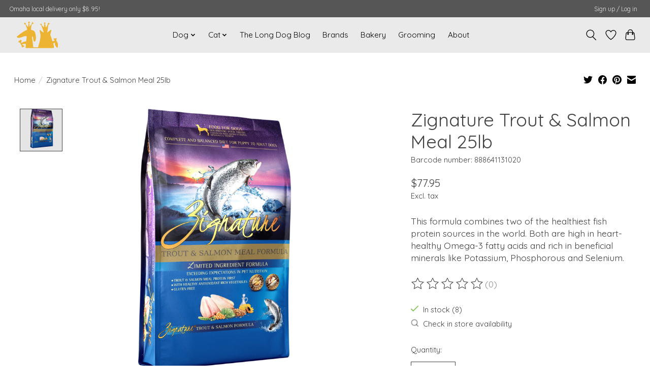

--- FILE ---
content_type: text/javascript;charset=utf-8
request_url: https://www.longdogfatcat.com/services/stats/pageview.js?product=36867918&hash=da39
body_size: -435
content:
// SEOshop 23-01-2026 04:06:50